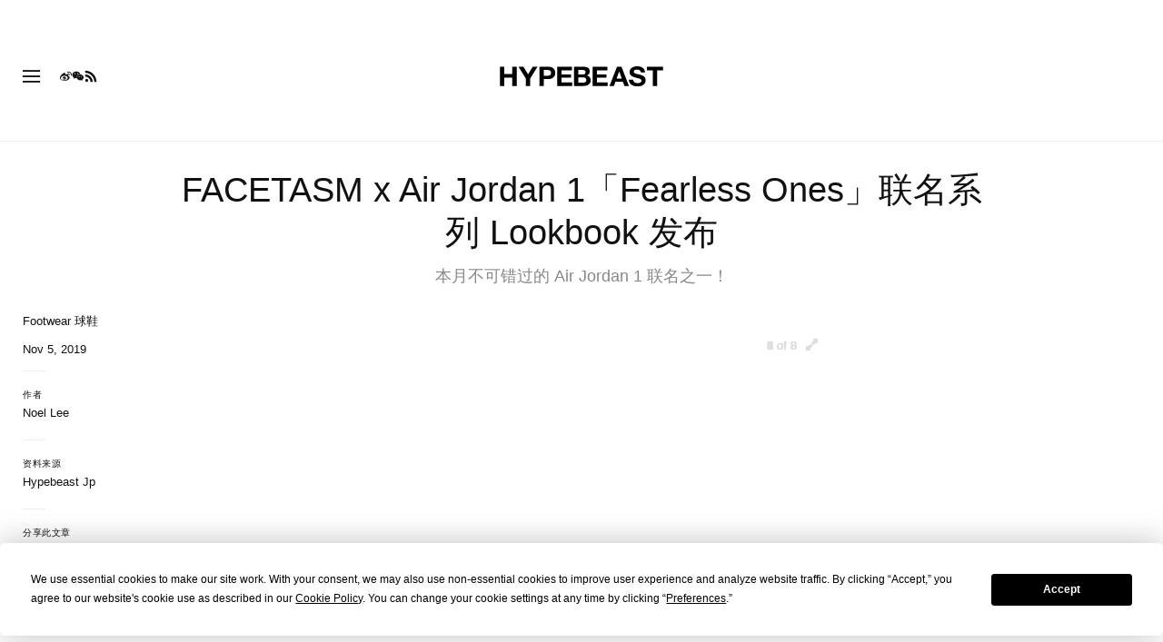

--- FILE ---
content_type: text/html; charset=utf-8
request_url: https://www.google.com/recaptcha/api2/aframe
body_size: 150
content:
<!DOCTYPE HTML><html><head><meta http-equiv="content-type" content="text/html; charset=UTF-8"></head><body><script nonce="rUcfCtVJ7Iv--Fvcx_EUGA">/** Anti-fraud and anti-abuse applications only. See google.com/recaptcha */ try{var clients={'sodar':'https://pagead2.googlesyndication.com/pagead/sodar?'};window.addEventListener("message",function(a){try{if(a.source===window.parent){var b=JSON.parse(a.data);var c=clients[b['id']];if(c){var d=document.createElement('img');d.src=c+b['params']+'&rc='+(localStorage.getItem("rc::a")?sessionStorage.getItem("rc::b"):"");window.document.body.appendChild(d);sessionStorage.setItem("rc::e",parseInt(sessionStorage.getItem("rc::e")||0)+1);localStorage.setItem("rc::h",'1768754034271');}}}catch(b){}});window.parent.postMessage("_grecaptcha_ready", "*");}catch(b){}</script></body></html>

--- FILE ---
content_type: text/plain;charset=UTF-8
request_url: https://c.pub.network/v2/c
body_size: -258
content:
71ede700-8576-4e72-90e9-2c79bc198187

--- FILE ---
content_type: text/plain;charset=UTF-8
request_url: https://c.pub.network/v2/c
body_size: -110
content:
4f814973-5f0d-4364-ac20-374a8a4e4539